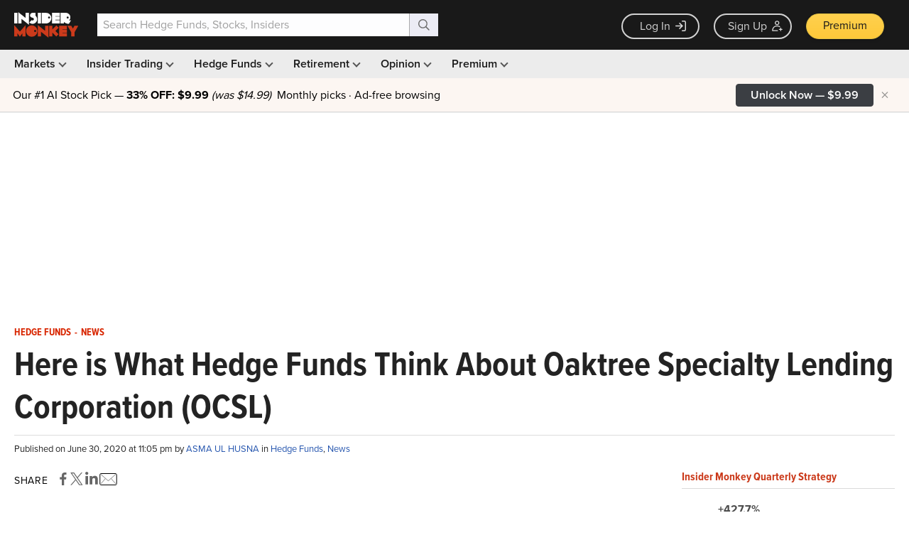

--- FILE ---
content_type: text/html; charset=utf-8
request_url: https://www.google.com/recaptcha/api2/aframe
body_size: 268
content:
<!DOCTYPE HTML><html><head><meta http-equiv="content-type" content="text/html; charset=UTF-8"></head><body><script nonce="Z2wCEQbb4HNfGVWDliV7wg">/** Anti-fraud and anti-abuse applications only. See google.com/recaptcha */ try{var clients={'sodar':'https://pagead2.googlesyndication.com/pagead/sodar?'};window.addEventListener("message",function(a){try{if(a.source===window.parent){var b=JSON.parse(a.data);var c=clients[b['id']];if(c){var d=document.createElement('img');d.src=c+b['params']+'&rc='+(localStorage.getItem("rc::a")?sessionStorage.getItem("rc::b"):"");window.document.body.appendChild(d);sessionStorage.setItem("rc::e",parseInt(sessionStorage.getItem("rc::e")||0)+1);localStorage.setItem("rc::h",'1769084774851');}}}catch(b){}});window.parent.postMessage("_grecaptcha_ready", "*");}catch(b){}</script></body></html>

--- FILE ---
content_type: application/javascript
request_url: https://prism.app-us1.com/?a=69633062&u=https%3A%2F%2Fwww.insidermonkey.com%2Fblog%2Fhere-is-what-hedge-funds-think-about-oaktree-specialty-lending-corporation-ocsl-856313%2F
body_size: 122
content:
window.visitorGlobalObject=window.visitorGlobalObject||window.prismGlobalObject;window.visitorGlobalObject.setVisitorId('fb191a67-a06a-483c-8409-a1784da1f6e3', '69633062');window.visitorGlobalObject.setWhitelistedServices('tracking', '69633062');